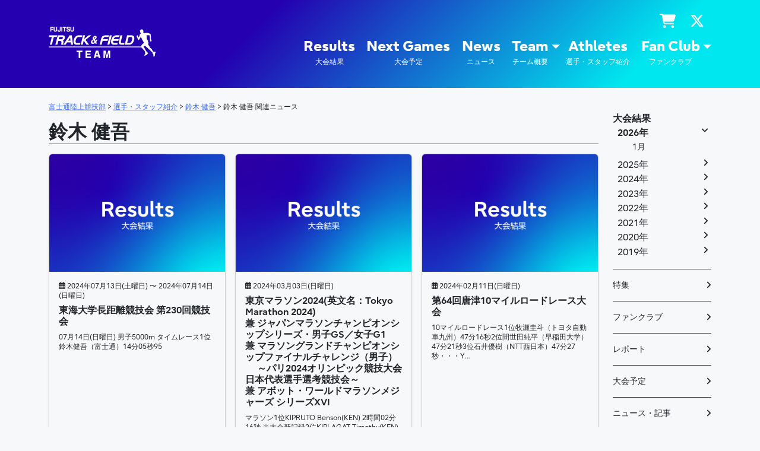

--- FILE ---
content_type: text/html; charset=UTF-8
request_url: https://sports.jp.fujitsu.com/trackfield/athletes/news/kengo-suzuki/page/2
body_size: 80545
content:
<!DOCTYPE html>
<html dir="ltr" lang="ja" prefix="og: https://ogp.me/ns#">
<head>
    <meta charset="UTF-8">
    <meta name="viewport" content="width=device-width, initial-scale=1, shrink-to-fit=no">
    <link rel="profile" href="http://gmpg.org/xfn/11">
    <title>鈴木 健吾 - 陸上競技部 - Fujitsu Sports : 富士通 - Page 2</title>

		<!-- All in One SEO 4.9.3 - aioseo.com -->
	<meta name="description" content="- Page 2" />
	<meta name="robots" content="noindex, nofollow, max-image-preview:large" />
	<link rel="canonical" href="https://sports.jp.fujitsu.com/trackfield/athletes/news/kengo-suzuki" />
	<link rel="prev" href="https://sports.jp.fujitsu.com/trackfield/athletes/news/kengo-suzuki" />
	<link rel="next" href="https://sports.jp.fujitsu.com/trackfield/athletes/news/kengo-suzuki/page/3" />
	<meta name="generator" content="All in One SEO (AIOSEO) 4.9.3" />
		<script type="application/ld+json" class="aioseo-schema">
			{"@context":"https:\/\/schema.org","@graph":[{"@type":"BreadcrumbList","@id":"https:\/\/sports.jp.fujitsu.com\/trackfield\/athletes\/news\/kengo-suzuki\/page\/2#breadcrumblist","itemListElement":[{"@type":"ListItem","@id":"https:\/\/sports.jp.fujitsu.com\/trackfield#listItem","position":1,"name":"Home","item":"https:\/\/sports.jp.fujitsu.com\/trackfield","nextItem":{"@type":"ListItem","@id":"https:\/\/sports.jp.fujitsu.com\/trackfield\/athletes\/news\/kengo-suzuki#listItem","name":"\u9234\u6728 \u5065\u543e"}},{"@type":"ListItem","@id":"https:\/\/sports.jp.fujitsu.com\/trackfield\/athletes\/news\/kengo-suzuki#listItem","position":2,"name":"\u9234\u6728 \u5065\u543e","item":"https:\/\/sports.jp.fujitsu.com\/trackfield\/athletes\/news\/kengo-suzuki","nextItem":{"@type":"ListItem","@id":"https:\/\/sports.jp.fujitsu.com\/trackfield\/athletes\/news\/kengo-suzuki\/page\/2#listItem","name":"\u30da\u30fc\u30b8 2"},"previousItem":{"@type":"ListItem","@id":"https:\/\/sports.jp.fujitsu.com\/trackfield#listItem","name":"Home"}},{"@type":"ListItem","@id":"https:\/\/sports.jp.fujitsu.com\/trackfield\/athletes\/news\/kengo-suzuki\/page\/2#listItem","position":3,"name":"\u30da\u30fc\u30b8 2","previousItem":{"@type":"ListItem","@id":"https:\/\/sports.jp.fujitsu.com\/trackfield\/athletes\/news\/kengo-suzuki#listItem","name":"\u9234\u6728 \u5065\u543e"}}]},{"@type":"CollectionPage","@id":"https:\/\/sports.jp.fujitsu.com\/trackfield\/athletes\/news\/kengo-suzuki\/page\/2#collectionpage","url":"https:\/\/sports.jp.fujitsu.com\/trackfield\/athletes\/news\/kengo-suzuki\/page\/2","name":"\u9234\u6728 \u5065\u543e - \u9678\u4e0a\u7af6\u6280\u90e8 - Fujitsu Sports : \u5bcc\u58eb\u901a - Page 2","description":"- Page 2","inLanguage":"ja","isPartOf":{"@id":"https:\/\/sports.jp.fujitsu.com\/trackfield\/#website"},"breadcrumb":{"@id":"https:\/\/sports.jp.fujitsu.com\/trackfield\/athletes\/news\/kengo-suzuki\/page\/2#breadcrumblist"}},{"@type":"Organization","@id":"https:\/\/sports.jp.fujitsu.com\/trackfield\/#organization","name":"\u9678\u4e0a\u7af6\u6280\u90e8 - Fujitsu Sports : \u5bcc\u58eb\u901a","url":"https:\/\/sports.jp.fujitsu.com\/trackfield\/","logo":{"@type":"ImageObject","url":"https:\/\/sports.jp.fujitsu.com\/trackfield\/wp-content\/uploads\/2022\/09\/ogp_track_and_field.jpg","@id":"https:\/\/sports.jp.fujitsu.com\/trackfield\/athletes\/news\/kengo-suzuki\/page\/2\/#organizationLogo","width":600,"height":600},"image":{"@id":"https:\/\/sports.jp.fujitsu.com\/trackfield\/athletes\/news\/kengo-suzuki\/page\/2\/#organizationLogo"},"sameAs":["https:\/\/twitter.com\/Fujitsu_TandF"]},{"@type":"WebSite","@id":"https:\/\/sports.jp.fujitsu.com\/trackfield\/#website","url":"https:\/\/sports.jp.fujitsu.com\/trackfield\/","name":"\u9678\u4e0a\u7af6\u6280\u90e8 - Fujitsu Sports : \u5bcc\u58eb\u901a","inLanguage":"ja","publisher":{"@id":"https:\/\/sports.jp.fujitsu.com\/trackfield\/#organization"}}]}
		</script>
		<!-- All in One SEO -->

<link rel="alternate" type="application/rss+xml" title="陸上競技部 - Fujitsu Sports : 富士通 &raquo; フィード" href="https://sports.jp.fujitsu.com/trackfield/feed" />
<link rel="alternate" type="application/rss+xml" title="陸上競技部 - Fujitsu Sports : 富士通 &raquo; コメントフィード" href="https://sports.jp.fujitsu.com/trackfield/comments/feed" />
<link rel="alternate" type="application/rss+xml" title="陸上競技部 - Fujitsu Sports : 富士通 &raquo; 鈴木 健吾 タグのフィード" href="https://sports.jp.fujitsu.com/trackfield/athletes/news/kengo-suzuki/feed" />
<style id='wp-img-auto-sizes-contain-inline-css'>
img:is([sizes=auto i],[sizes^="auto," i]){contain-intrinsic-size:3000px 1500px}
/*# sourceURL=wp-img-auto-sizes-contain-inline-css */
</style>
<style id='wp-emoji-styles-inline-css'>

	img.wp-smiley, img.emoji {
		display: inline !important;
		border: none !important;
		box-shadow: none !important;
		height: 1em !important;
		width: 1em !important;
		margin: 0 0.07em !important;
		vertical-align: -0.1em !important;
		background: none !important;
		padding: 0 !important;
	}
/*# sourceURL=wp-emoji-styles-inline-css */
</style>
<style id='wp-block-library-inline-css'>
:root{--wp-block-synced-color:#7a00df;--wp-block-synced-color--rgb:122,0,223;--wp-bound-block-color:var(--wp-block-synced-color);--wp-editor-canvas-background:#ddd;--wp-admin-theme-color:#007cba;--wp-admin-theme-color--rgb:0,124,186;--wp-admin-theme-color-darker-10:#006ba1;--wp-admin-theme-color-darker-10--rgb:0,107,160.5;--wp-admin-theme-color-darker-20:#005a87;--wp-admin-theme-color-darker-20--rgb:0,90,135;--wp-admin-border-width-focus:2px}@media (min-resolution:192dpi){:root{--wp-admin-border-width-focus:1.5px}}.wp-element-button{cursor:pointer}:root .has-very-light-gray-background-color{background-color:#eee}:root .has-very-dark-gray-background-color{background-color:#313131}:root .has-very-light-gray-color{color:#eee}:root .has-very-dark-gray-color{color:#313131}:root .has-vivid-green-cyan-to-vivid-cyan-blue-gradient-background{background:linear-gradient(135deg,#00d084,#0693e3)}:root .has-purple-crush-gradient-background{background:linear-gradient(135deg,#34e2e4,#4721fb 50%,#ab1dfe)}:root .has-hazy-dawn-gradient-background{background:linear-gradient(135deg,#faaca8,#dad0ec)}:root .has-subdued-olive-gradient-background{background:linear-gradient(135deg,#fafae1,#67a671)}:root .has-atomic-cream-gradient-background{background:linear-gradient(135deg,#fdd79a,#004a59)}:root .has-nightshade-gradient-background{background:linear-gradient(135deg,#330968,#31cdcf)}:root .has-midnight-gradient-background{background:linear-gradient(135deg,#020381,#2874fc)}:root{--wp--preset--font-size--normal:16px;--wp--preset--font-size--huge:42px}.has-regular-font-size{font-size:1em}.has-larger-font-size{font-size:2.625em}.has-normal-font-size{font-size:var(--wp--preset--font-size--normal)}.has-huge-font-size{font-size:var(--wp--preset--font-size--huge)}.has-text-align-center{text-align:center}.has-text-align-left{text-align:left}.has-text-align-right{text-align:right}.has-fit-text{white-space:nowrap!important}#end-resizable-editor-section{display:none}.aligncenter{clear:both}.items-justified-left{justify-content:flex-start}.items-justified-center{justify-content:center}.items-justified-right{justify-content:flex-end}.items-justified-space-between{justify-content:space-between}.screen-reader-text{border:0;clip-path:inset(50%);height:1px;margin:-1px;overflow:hidden;padding:0;position:absolute;width:1px;word-wrap:normal!important}.screen-reader-text:focus{background-color:#ddd;clip-path:none;color:#444;display:block;font-size:1em;height:auto;left:5px;line-height:normal;padding:15px 23px 14px;text-decoration:none;top:5px;width:auto;z-index:100000}html :where(.has-border-color){border-style:solid}html :where([style*=border-top-color]){border-top-style:solid}html :where([style*=border-right-color]){border-right-style:solid}html :where([style*=border-bottom-color]){border-bottom-style:solid}html :where([style*=border-left-color]){border-left-style:solid}html :where([style*=border-width]){border-style:solid}html :where([style*=border-top-width]){border-top-style:solid}html :where([style*=border-right-width]){border-right-style:solid}html :where([style*=border-bottom-width]){border-bottom-style:solid}html :where([style*=border-left-width]){border-left-style:solid}html :where(img[class*=wp-image-]){height:auto;max-width:100%}:where(figure){margin:0 0 1em}html :where(.is-position-sticky){--wp-admin--admin-bar--position-offset:var(--wp-admin--admin-bar--height,0px)}@media screen and (max-width:600px){html :where(.is-position-sticky){--wp-admin--admin-bar--position-offset:0px}}

/*# sourceURL=wp-block-library-inline-css */
</style><style id='global-styles-inline-css'>
:root{--wp--preset--aspect-ratio--square: 1;--wp--preset--aspect-ratio--4-3: 4/3;--wp--preset--aspect-ratio--3-4: 3/4;--wp--preset--aspect-ratio--3-2: 3/2;--wp--preset--aspect-ratio--2-3: 2/3;--wp--preset--aspect-ratio--16-9: 16/9;--wp--preset--aspect-ratio--9-16: 9/16;--wp--preset--color--black: #000000;--wp--preset--color--cyan-bluish-gray: #abb8c3;--wp--preset--color--white: #ffffff;--wp--preset--color--pale-pink: #f78da7;--wp--preset--color--vivid-red: #cf2e2e;--wp--preset--color--luminous-vivid-orange: #ff6900;--wp--preset--color--luminous-vivid-amber: #fcb900;--wp--preset--color--light-green-cyan: #7bdcb5;--wp--preset--color--vivid-green-cyan: #00d084;--wp--preset--color--pale-cyan-blue: #8ed1fc;--wp--preset--color--vivid-cyan-blue: #0693e3;--wp--preset--color--vivid-purple: #9b51e0;--wp--preset--color--blue: #2400b0;--wp--preset--color--pink: #d80084;--wp--preset--color--red: #ea0000;--wp--preset--color--orange: #ff8000;--wp--preset--color--yellow: #ffe700;--wp--preset--color--green: #008224;--wp--preset--color--teal: #61d600;--wp--preset--color--cyan: #00e7ef;--wp--preset--gradient--vivid-cyan-blue-to-vivid-purple: linear-gradient(135deg,rgb(6,147,227) 0%,rgb(155,81,224) 100%);--wp--preset--gradient--light-green-cyan-to-vivid-green-cyan: linear-gradient(135deg,rgb(122,220,180) 0%,rgb(0,208,130) 100%);--wp--preset--gradient--luminous-vivid-amber-to-luminous-vivid-orange: linear-gradient(135deg,rgb(252,185,0) 0%,rgb(255,105,0) 100%);--wp--preset--gradient--luminous-vivid-orange-to-vivid-red: linear-gradient(135deg,rgb(255,105,0) 0%,rgb(207,46,46) 100%);--wp--preset--gradient--very-light-gray-to-cyan-bluish-gray: linear-gradient(135deg,rgb(238,238,238) 0%,rgb(169,184,195) 100%);--wp--preset--gradient--cool-to-warm-spectrum: linear-gradient(135deg,rgb(74,234,220) 0%,rgb(151,120,209) 20%,rgb(207,42,186) 40%,rgb(238,44,130) 60%,rgb(251,105,98) 80%,rgb(254,248,76) 100%);--wp--preset--gradient--blush-light-purple: linear-gradient(135deg,rgb(255,206,236) 0%,rgb(152,150,240) 100%);--wp--preset--gradient--blush-bordeaux: linear-gradient(135deg,rgb(254,205,165) 0%,rgb(254,45,45) 50%,rgb(107,0,62) 100%);--wp--preset--gradient--luminous-dusk: linear-gradient(135deg,rgb(255,203,112) 0%,rgb(199,81,192) 50%,rgb(65,88,208) 100%);--wp--preset--gradient--pale-ocean: linear-gradient(135deg,rgb(255,245,203) 0%,rgb(182,227,212) 50%,rgb(51,167,181) 100%);--wp--preset--gradient--electric-grass: linear-gradient(135deg,rgb(202,248,128) 0%,rgb(113,206,126) 100%);--wp--preset--gradient--midnight: linear-gradient(135deg,rgb(2,3,129) 0%,rgb(40,116,252) 100%);--wp--preset--font-size--small: 13px;--wp--preset--font-size--medium: 20px;--wp--preset--font-size--large: 36px;--wp--preset--font-size--x-large: 42px;--wp--preset--spacing--20: 0.44rem;--wp--preset--spacing--30: 0.67rem;--wp--preset--spacing--40: 1rem;--wp--preset--spacing--50: 1.5rem;--wp--preset--spacing--60: 2.25rem;--wp--preset--spacing--70: 3.38rem;--wp--preset--spacing--80: 5.06rem;--wp--preset--shadow--natural: 6px 6px 9px rgba(0, 0, 0, 0.2);--wp--preset--shadow--deep: 12px 12px 50px rgba(0, 0, 0, 0.4);--wp--preset--shadow--sharp: 6px 6px 0px rgba(0, 0, 0, 0.2);--wp--preset--shadow--outlined: 6px 6px 0px -3px rgb(255, 255, 255), 6px 6px rgb(0, 0, 0);--wp--preset--shadow--crisp: 6px 6px 0px rgb(0, 0, 0);}:where(.is-layout-flex){gap: 0.5em;}:where(.is-layout-grid){gap: 0.5em;}body .is-layout-flex{display: flex;}.is-layout-flex{flex-wrap: wrap;align-items: center;}.is-layout-flex > :is(*, div){margin: 0;}body .is-layout-grid{display: grid;}.is-layout-grid > :is(*, div){margin: 0;}:where(.wp-block-columns.is-layout-flex){gap: 2em;}:where(.wp-block-columns.is-layout-grid){gap: 2em;}:where(.wp-block-post-template.is-layout-flex){gap: 1.25em;}:where(.wp-block-post-template.is-layout-grid){gap: 1.25em;}.has-black-color{color: var(--wp--preset--color--black) !important;}.has-cyan-bluish-gray-color{color: var(--wp--preset--color--cyan-bluish-gray) !important;}.has-white-color{color: var(--wp--preset--color--white) !important;}.has-pale-pink-color{color: var(--wp--preset--color--pale-pink) !important;}.has-vivid-red-color{color: var(--wp--preset--color--vivid-red) !important;}.has-luminous-vivid-orange-color{color: var(--wp--preset--color--luminous-vivid-orange) !important;}.has-luminous-vivid-amber-color{color: var(--wp--preset--color--luminous-vivid-amber) !important;}.has-light-green-cyan-color{color: var(--wp--preset--color--light-green-cyan) !important;}.has-vivid-green-cyan-color{color: var(--wp--preset--color--vivid-green-cyan) !important;}.has-pale-cyan-blue-color{color: var(--wp--preset--color--pale-cyan-blue) !important;}.has-vivid-cyan-blue-color{color: var(--wp--preset--color--vivid-cyan-blue) !important;}.has-vivid-purple-color{color: var(--wp--preset--color--vivid-purple) !important;}.has-black-background-color{background-color: var(--wp--preset--color--black) !important;}.has-cyan-bluish-gray-background-color{background-color: var(--wp--preset--color--cyan-bluish-gray) !important;}.has-white-background-color{background-color: var(--wp--preset--color--white) !important;}.has-pale-pink-background-color{background-color: var(--wp--preset--color--pale-pink) !important;}.has-vivid-red-background-color{background-color: var(--wp--preset--color--vivid-red) !important;}.has-luminous-vivid-orange-background-color{background-color: var(--wp--preset--color--luminous-vivid-orange) !important;}.has-luminous-vivid-amber-background-color{background-color: var(--wp--preset--color--luminous-vivid-amber) !important;}.has-light-green-cyan-background-color{background-color: var(--wp--preset--color--light-green-cyan) !important;}.has-vivid-green-cyan-background-color{background-color: var(--wp--preset--color--vivid-green-cyan) !important;}.has-pale-cyan-blue-background-color{background-color: var(--wp--preset--color--pale-cyan-blue) !important;}.has-vivid-cyan-blue-background-color{background-color: var(--wp--preset--color--vivid-cyan-blue) !important;}.has-vivid-purple-background-color{background-color: var(--wp--preset--color--vivid-purple) !important;}.has-black-border-color{border-color: var(--wp--preset--color--black) !important;}.has-cyan-bluish-gray-border-color{border-color: var(--wp--preset--color--cyan-bluish-gray) !important;}.has-white-border-color{border-color: var(--wp--preset--color--white) !important;}.has-pale-pink-border-color{border-color: var(--wp--preset--color--pale-pink) !important;}.has-vivid-red-border-color{border-color: var(--wp--preset--color--vivid-red) !important;}.has-luminous-vivid-orange-border-color{border-color: var(--wp--preset--color--luminous-vivid-orange) !important;}.has-luminous-vivid-amber-border-color{border-color: var(--wp--preset--color--luminous-vivid-amber) !important;}.has-light-green-cyan-border-color{border-color: var(--wp--preset--color--light-green-cyan) !important;}.has-vivid-green-cyan-border-color{border-color: var(--wp--preset--color--vivid-green-cyan) !important;}.has-pale-cyan-blue-border-color{border-color: var(--wp--preset--color--pale-cyan-blue) !important;}.has-vivid-cyan-blue-border-color{border-color: var(--wp--preset--color--vivid-cyan-blue) !important;}.has-vivid-purple-border-color{border-color: var(--wp--preset--color--vivid-purple) !important;}.has-vivid-cyan-blue-to-vivid-purple-gradient-background{background: var(--wp--preset--gradient--vivid-cyan-blue-to-vivid-purple) !important;}.has-light-green-cyan-to-vivid-green-cyan-gradient-background{background: var(--wp--preset--gradient--light-green-cyan-to-vivid-green-cyan) !important;}.has-luminous-vivid-amber-to-luminous-vivid-orange-gradient-background{background: var(--wp--preset--gradient--luminous-vivid-amber-to-luminous-vivid-orange) !important;}.has-luminous-vivid-orange-to-vivid-red-gradient-background{background: var(--wp--preset--gradient--luminous-vivid-orange-to-vivid-red) !important;}.has-very-light-gray-to-cyan-bluish-gray-gradient-background{background: var(--wp--preset--gradient--very-light-gray-to-cyan-bluish-gray) !important;}.has-cool-to-warm-spectrum-gradient-background{background: var(--wp--preset--gradient--cool-to-warm-spectrum) !important;}.has-blush-light-purple-gradient-background{background: var(--wp--preset--gradient--blush-light-purple) !important;}.has-blush-bordeaux-gradient-background{background: var(--wp--preset--gradient--blush-bordeaux) !important;}.has-luminous-dusk-gradient-background{background: var(--wp--preset--gradient--luminous-dusk) !important;}.has-pale-ocean-gradient-background{background: var(--wp--preset--gradient--pale-ocean) !important;}.has-electric-grass-gradient-background{background: var(--wp--preset--gradient--electric-grass) !important;}.has-midnight-gradient-background{background: var(--wp--preset--gradient--midnight) !important;}.has-small-font-size{font-size: var(--wp--preset--font-size--small) !important;}.has-medium-font-size{font-size: var(--wp--preset--font-size--medium) !important;}.has-large-font-size{font-size: var(--wp--preset--font-size--large) !important;}.has-x-large-font-size{font-size: var(--wp--preset--font-size--x-large) !important;}
/*# sourceURL=global-styles-inline-css */
</style>

<style id='classic-theme-styles-inline-css'>
/*! This file is auto-generated */
.wp-block-button__link{color:#fff;background-color:#32373c;border-radius:9999px;box-shadow:none;text-decoration:none;padding:calc(.667em + 2px) calc(1.333em + 2px);font-size:1.125em}.wp-block-file__button{background:#32373c;color:#fff;text-decoration:none}
/*# sourceURL=/wp-includes/css/classic-themes.min.css */
</style>
<link rel='stylesheet' id='child-understrap-styles-css' href='https://sports.jp.fujitsu.com/trackfield/wp-content/themes/understrap-child/css/child-theme.min.css?ver=1.1.0.20250616' media='all' />
<link rel='stylesheet' id='custom_editor_style-css' href='https://sports.jp.fujitsu.com/trackfield/wp-content/themes/understrap-child/css/custom-editor-style.min.css?ver=1.1.0.20250616' media='all' />
<script id="image-watermark-no-right-click-js-before">
var iwArgsNoRightClick = {"rightclick":"N","draganddrop":"N","devtools":"Y","enableToast":"Y","toastMessage":"This content is protected"};

//# sourceURL=image-watermark-no-right-click-js-before
</script>
<script src="https://sports.jp.fujitsu.com/trackfield/wp-content/plugins/image-watermark/js/no-right-click.js?ver=2.0.3" id="image-watermark-no-right-click-js"></script>
<script src="https://sports.jp.fujitsu.com/trackfield/wp-includes/js/jquery/jquery.min.js?ver=3.7.1" id="jquery-core-js"></script>
<script src="https://sports.jp.fujitsu.com/trackfield/wp-includes/js/jquery/jquery-migrate.min.js?ver=3.4.1" id="jquery-migrate-js"></script>
<link rel="https://api.w.org/" href="https://sports.jp.fujitsu.com/trackfield/wp-json/" /><link rel="alternate" title="JSON" type="application/json" href="https://sports.jp.fujitsu.com/trackfield/wp-json/wp/v2/tags/59" /><link rel="EditURI" type="application/rsd+xml" title="RSD" href="https://sports.jp.fujitsu.com/trackfield/xmlrpc.php?rsd" />
<meta name="generator" content="WordPress 6.9" />
<meta name="mobile-web-app-capable" content="yes">
<meta name="apple-mobile-web-app-capable" content="yes">
<meta name="apple-mobile-web-app-title" content="陸上競技部 - Fujitsu Sports : 富士通 - ">
	<!-- Google Tag Manager -->
    <script>(function(w,d,s,l,i){w[l]=w[l]||[];w[l].push({'gtm.start':
    new Date().getTime(),event:'gtm.js'});var f=d.getElementsByTagName(s)[0],
    j=d.createElement(s),dl=l!='dataLayer'?'&l='+l:'';j.async=true;j.src=
    'https://www.googletagmanager.com/gtm.js?id='+i+dl;f.parentNode.insertBefore(j,f);
    })(window,document,'script','dataLayer','GTM-MML4VXJ');</script>
    <!-- End Google Tag Manager -->
    <!-- Google tag (gtag.js) --> <script async src="https://www.googletagmanager.com/gtag/js?id=G-NE707GR2CQ"></script> <script>   window.dataLayer = window.dataLayer || [];   function gtag(){dataLayer.push(arguments);}   gtag('js', new Date());   gtag('config', 'G-NE707GR2CQ'); </script>
</head>

<body class="archive paged tag tag-kengo-suzuki tag-59 wp-embed-responsive paged-2 tag-paged-2 wp-theme-understrap wp-child-theme-understrap-child group-blog hfeed understrap-has-sidebar" itemscope itemtype="http://schema.org/WebSite">
<!-- Google Tag Manager (noscript) -->
<noscript><iframe src="https://www.googletagmanager.com/ns.html?id=GTM-MML4VXJ" height="0" width="0" style="display:none;visibility:hidden"></iframe></noscript>
<!-- End Google Tag Manager (noscript) -->
<div class="site fj-tf" id="page">

    <!-- ******************* The Navbar Area ******************* -->
    <header id="wrapper-navbar">

        <a class="skip-link sr-only sr-only-focusable" href="#content">コンテンツへスキップ</a>

        
<nav id="main-nav" class="navbar navbar-expand-md navbar-dark fj-tf__header" aria-labelledby="main-nav-label">

	<h2 id="main-nav-label" class="screen-reader-text">
		メインナビゲーション	</h2>


	<div class="container">

		<!-- Your site title as branding in the menu -->
		
			
				<a class="navbar-brand d-block" rel="home" href="https://sports.jp.fujitsu.com/trackfield/" itemprop="url">陸上競技部 &#8211; Fujitsu Sports : 富士通</a>

			
				<!-- end custom logo -->

		<button class="navbar-toggler" type="button" data-bs-toggle="offcanvas" data-bs-target="#navbarNavOffcanvas" aria-controls="navbarNavOffcanvas" aria-expanded="false" aria-label="ナビゲーション切り替え">
			<span class="navbar-toggler-icon"></span>
		</button>

		<div class="offcanvas offcanvas-end d-block d-md-flex" tabindex="-1" id="navbarNavOffcanvas">

			<div class="offcanvas-header justify-content-end">
				<button type="button" class="btn-close btn-close-white text-reset" data-bs-dismiss="offcanvas" aria-label="Close"></button>
			</div><!-- .offcancas-header -->

			<div class="offcanvas-body"><ul id="menu-header_sns" class="navbar-nav justify-content-end flex-grow-1 flex-row"><li id="nav-menu-item-13697" class="main-menu-item  menu-item-even menu-item-depth-0 menu-item menu-item-type-custom menu-item-object-custom"><a title="ショップ" alt="ショップ" target="_blank" href="http://studio21.shop8.makeshop.jp/shopbrand/ct139/" class="nav-link menu-link main-menu-link"><i class="fas fa-shopping-cart"></i></a></li>
<li id="nav-menu-item-10196" class="main-menu-item  menu-item-even menu-item-depth-0 menu-item menu-item-type-custom menu-item-object-custom"><a title="X" alt="X" target="_blank" href="https://twitter.com/Fujitsu_TandF" class="nav-link menu-link main-menu-link"><i class="fa-brands fa-x-twitter"></i></a></li>
</ul></div>
			<!-- The WordPress Menu goes here -->
			<div class="offcanvas-body"><ul id="menu-header_main" class="navbar-nav justify-content-end flex-grow-1 flex-md-row"><li itemscope="itemscope" itemtype="https://www.schema.org/SiteNavigationElement" id="menu-item-11088" class="menu-item menu-item-type-taxonomy menu-item-object-category menu-item-11088 nav-item"><a title="大会結果" href="https://sports.jp.fujitsu.com/trackfield/pages/results" class="nav-link text-md-center lh-1 d-flex flex-md-column align-items-end align-items-md-center ex-strong">Results<div class="ex-small fw-normal"">大会結果</div></a></li>
<li itemscope="itemscope" itemtype="https://www.schema.org/SiteNavigationElement" id="menu-item-11087" class="menu-item menu-item-type-taxonomy menu-item-object-category menu-item-11087 nav-item"><a title="大会予定" href="https://sports.jp.fujitsu.com/trackfield/pages/nextgames" class="nav-link text-md-center lh-1 d-flex flex-md-column align-items-end align-items-md-center ex-strong">Next Games<div class="ex-small fw-normal"">大会予定</div></a></li>
<li itemscope="itemscope" itemtype="https://www.schema.org/SiteNavigationElement" id="menu-item-9730" class="menu-item menu-item-type-taxonomy menu-item-object-category menu-item-9730 nav-item"><a title="ニュース" href="https://sports.jp.fujitsu.com/trackfield/pages/news" class="nav-link text-md-center lh-1 d-flex flex-md-column align-items-end align-items-md-center ex-strong">News<div class="ex-small fw-normal"">ニュース</div></a></li>
<li itemscope="itemscope" itemtype="https://www.schema.org/SiteNavigationElement" id="menu-item-12189" class="menu-item menu-item-type-post_type menu-item-object-page menu-item-has-children dropdown menu-item-12189 nav-item"><a title="チーム概要" href="https://sports.jp.fujitsu.com/trackfield/team" aria-haspopup="true" class="dropdown-toggle nav-link text-md-center lh-1 d-flex flex-md-column align-items-end align-items-md-center ex-strong" id="menu-item-dropdown-12189">Team<div class="ex-small fw-normal"">チーム概要</div></a>
<ul class="dropdown-menu" aria-labelledby="menu-item-dropdown-12189" >
	<li itemscope="itemscope" itemtype="https://www.schema.org/SiteNavigationElement" id="menu-item-12190" class="menu-item menu-item-type-post_type menu-item-object-page menu-item-12190 nav-item"><a title="富士通陸上競技部について" href="https://sports.jp.fujitsu.com/trackfield/team" class="dropdown-item">富士通陸上競技部について</a></li>
	<li itemscope="itemscope" itemtype="https://www.schema.org/SiteNavigationElement" id="menu-item-12202" class="menu-item menu-item-type-post_type menu-item-object-page menu-item-12202 nav-item"><a title="チームの歴史" href="https://sports.jp.fujitsu.com/trackfield/team/history" class="dropdown-item">チームの歴史</a></li>
	<li itemscope="itemscope" itemtype="https://www.schema.org/SiteNavigationElement" id="menu-item-12195" class="menu-item menu-item-type-post_type menu-item-object-page menu-item-12195 nav-item"><a title="日本記録保持者" href="https://sports.jp.fujitsu.com/trackfield/team/record_holders" class="dropdown-item">日本記録保持者</a></li>
	<li itemscope="itemscope" itemtype="https://www.schema.org/SiteNavigationElement" id="menu-item-12477" class="menu-item menu-item-type-taxonomy menu-item-object-category menu-item-12477 nav-item"><a title="メディア情報" href="https://sports.jp.fujitsu.com/trackfield/pages/media" class="dropdown-item">メディア情報</a></li>
	<li itemscope="itemscope" itemtype="https://www.schema.org/SiteNavigationElement" id="menu-item-12360" class="menu-item menu-item-type-post_type menu-item-object-page menu-item-12360 nav-item"><a title="関連リンク" href="https://sports.jp.fujitsu.com/trackfield/team/link" class="dropdown-item">関連リンク</a></li>
</ul>
</li>
<li itemscope="itemscope" itemtype="https://www.schema.org/SiteNavigationElement" id="menu-item-11426" class="menu-item menu-item-type-post_type menu-item-object-page menu-item-11426 nav-item"><a title="選手・スタッフ紹介" href="https://sports.jp.fujitsu.com/trackfield/athletes" class="nav-link text-md-center lh-1 d-flex flex-md-column align-items-end align-items-md-center ex-strong">Athletes<div class="ex-small fw-normal"">選手・スタッフ紹介</div></a></li>
<li itemscope="itemscope" itemtype="https://www.schema.org/SiteNavigationElement" id="menu-item-10205" class="menu-item menu-item-type-custom menu-item-object-custom menu-item-has-children dropdown menu-item-10205 nav-item"><a title="ファンクラブ" target="_blank" rel="noopener noreferrer" href="/fanclub" aria-haspopup="true" class="dropdown-toggle nav-link text-md-center lh-1 d-flex flex-md-column align-items-end align-items-md-center ex-strong" id="menu-item-dropdown-10205">Fan Club<div class="ex-small fw-normal"">ファンクラブ</div></a>
<ul class="dropdown-menu" aria-labelledby="menu-item-dropdown-10205" >
	<li itemscope="itemscope" itemtype="https://www.schema.org/SiteNavigationElement" id="menu-item-13719" class="menu-item menu-item-type-custom menu-item-object-custom menu-item-13719 nav-item"><a title="後援会・ファンクラブについて" target="_blank" rel="noopener noreferrer" href="/fanclub" class="dropdown-item">後援会・ファンクラブについて</a></li>
</ul>
</li>
</ul></div>		</div><!-- .offcanvas -->

	</div><!-- .container(-fluid) -->

</nav><!-- .site-navigation -->
    </header><!-- #wrapper-navbar end -->

<div class="wrapper" id="archive-wrapper">

    <div class="container" id="content" tabindex="-1">

        <div class="row">

            <!-- 左側のサイドバーのチェック -->
            
<div class="col-md content-area" id="primary">

            <main class="site-main" id="main">

                <div class="breadcrumbs mb-3 ex-small" typeof="BreadcrumbList" vocab="https://schema.org/"><span property="itemListElement" typeof="ListItem"><a property="item" typeof="WebPage" title="Go to 陸上競技部 - Fujitsu Sports : 富士通." href="https://sports.jp.fujitsu.com/trackfield" class="home" ><span property="name">富士通陸上競技部</span></a><meta property="position" content="1"></span> &gt; <span property="itemListElement" typeof="ListItem"><a property="item" typeof="WebPage" title="選手・スタッフ紹介へ移動する" href="https://sports.jp.fujitsu.com/trackfield/athletes" class="post page" ><span property="name">選手・スタッフ紹介</span></a><meta property="position" content="2"></span> &gt; <span property="itemListElement" typeof="ListItem"><a property="item" typeof="WebPage" title="鈴木 健吾へ移動する" href="https://sports.jp.fujitsu.com/trackfield/?page_id=760" class="post page" ><span property="name">鈴木 健吾</span></a><meta property="position" content="3"></span> &gt; <span property="itemListElement" typeof="ListItem"><span property="name" class="archive taxonomy post_tag current-item">鈴木 健吾 関連ニュース</span><meta property="url" content="https://sports.jp.fujitsu.com/trackfield/athletes/news/kengo-suzuki"><meta property="position" content="4"></span></div>
                                    <header class="page-header">
                        <h1 class="entry-title border-bottom border-dark mb-3"><span class="strong">鈴木 健吾</span></h1>                    </header><!-- .page-header -->
                    <div class="row g-3 mb-5">
                        
<article class="col-6 col-md-4 mb-3 post-20585 post type-post status-publish format-standard hentry category-results category-games tag-kengo-suzuki" id="post-20585">
    <a href="https://sports.jp.fujitsu.com/trackfield/games/20585" class="card shadow-sm h-100 card-post hover">
        <!-- アイキャッチ画像 -->
                                    <img src="https://sports.jp.fujitsu.com/trackfield/wp-content/themes/understrap-child/images/no_images/no_img_result.jpg" class="card-img-top aspect-ratio-16-9" alt="東海大学長距離競技会 第230回競技会">
                            <div class="card-body">
            <div class="ex-small mb-2">
                <i class="far fa-calendar-alt"></i> 2024年07月13日(土曜日) 〜 2024年07月14日(日曜日)            </div>
                        <!-- タイトル -->
                        <h5 class="card-title strong">東海大学長距離競技会 第230回競技会</h5>
            <!-- 本文 -->
            <p class="entry-content card-text ex-small">07月14日(日曜日) 男子5000m タイムレース1位鈴木健吾（富士通）14分05秒95</p>
        </div>
    </a>
</article><!-- #post-## -->
<article class="col-6 col-md-4 mb-3 post-18610 post type-post status-publish format-standard hentry category-results category-games tag-benard-kimeli tag-kengo-suzuki tag-yuhei-urano" id="post-18610">
    <a href="https://sports.jp.fujitsu.com/trackfield/games/18610" class="card shadow-sm h-100 card-post hover">
        <!-- アイキャッチ画像 -->
                                    <img src="https://sports.jp.fujitsu.com/trackfield/wp-content/themes/understrap-child/images/no_images/no_img_result.jpg" class="card-img-top aspect-ratio-16-9" alt="東京マラソン2024(英文名：Tokyo Marathon 2024)  兼 ジャパンマラソンチャンピオンシップシリーズ・男子GS／女子G1  兼 マラソングランドチャンピオンシップファイナルチャレンジ（男子）  　 ～パリ2024オリンピック競技大会 日本代表選手選考競技会～  兼 アボット・ワールドマラソンメジャーズ シリーズXVI">
                            <div class="card-body">
            <div class="ex-small mb-2">
                <i class="far fa-calendar-alt"></i> 2024年03月03日(日曜日)            </div>
                        <!-- タイトル -->
                        <h5 class="card-title strong">東京マラソン2024(英文名：Tokyo Marathon 2024)<br>兼 ジャパンマラソンチャンピオンシップシリーズ・男子GS／女子G1<br>兼 マラソングランドチャンピオンシップファイナルチャレンジ（男子）<br>　 ～パリ2024オリンピック競技大会 日本代表選手選考競技会～<br>兼 アボット・ワールドマラソンメジャーズ シリーズXVI</h5>
            <!-- 本文 -->
            <p class="entry-content card-text ex-small">マラソン1位KIPRUTO Benson(KEN) 2時間02分16秒 ※大会新記録2位KIPLAGAT Timothy(KEN) 2時間02分55秒3位NGE&hellip;</p>
        </div>
    </a>
</article><!-- #post-## -->
<article class="col-6 col-md-4 mb-3 post-18520 post type-post status-publish format-standard hentry category-results category-games tag-kengo-suzuki tag-shogo-nakamura" id="post-18520">
    <a href="https://sports.jp.fujitsu.com/trackfield/games/18520" class="card shadow-sm h-100 card-post hover">
        <!-- アイキャッチ画像 -->
                                    <img src="https://sports.jp.fujitsu.com/trackfield/wp-content/themes/understrap-child/images/no_images/no_img_result.jpg" class="card-img-top aspect-ratio-16-9" alt="第64回唐津10マイルロードレース大会">
                            <div class="card-body">
            <div class="ex-small mb-2">
                <i class="far fa-calendar-alt"></i> 2024年02月11日(日曜日)            </div>
                        <!-- タイトル -->
                        <h5 class="card-title strong">第64回唐津10マイルロードレース大会</h5>
            <!-- 本文 -->
            <p class="entry-content card-text ex-small">10マイルロードレース1位牧瀬圭斗（トヨタ自動車九州）47分16秒2位間世田純平（早稲田大学）47分21秒3位石井優樹（NTT西日本）47分27秒・・・&#89&hellip;</p>
        </div>
    </a>
</article><!-- #post-## -->
<article class="col-6 col-md-4 mb-3 post-17540 post type-post status-publish format-standard hentry category-results category-games tag-kengo-suzuki tag-yuhei-urano tag-takayuki-iida" id="post-17540">
    <a href="https://sports.jp.fujitsu.com/trackfield/games/17540" class="card shadow-sm h-100 card-post hover">
        <!-- アイキャッチ画像 -->
                                    <img src="https://sports.jp.fujitsu.com/trackfield/wp-content/themes/understrap-child/images/no_images/no_img_result.jpg" class="card-img-top aspect-ratio-16-9" alt="マラソングランドチャンピオンシップ（MGC）  　兼 パリ2024オリンピック競技大会 日本代表選手選考競技会  　兼 第107回日本陸上競技選手権大会・マラソン">
                            <div class="card-body">
            <div class="ex-small mb-2">
                <i class="far fa-calendar-alt"></i> 2023年10月15日(日曜日)            </div>
                        <!-- タイトル -->
                        <h5 class="card-title strong">マラソングランドチャンピオンシップ（MGC）<br>　兼 パリ2024オリンピック競技大会 日本代表選手選考競技会<br>　兼 第107回日本陸上競技選手権大会・マラソン</h5>
            <!-- 本文 -->
            <p class="entry-content card-text ex-small">1位小山直城（Honda）2時間08分57秒2位赤﨑暁（九電工）2時間09分06秒3位大迫傑（Nike）2時間09分11秒…&#8942;10位浦野雄平（富士通&hellip;</p>
        </div>
    </a>
</article><!-- #post-## -->
<article class="col-6 col-md-4 mb-3 post-16331 post type-post status-publish format-standard has-post-thumbnail hentry category-results category-games tag-kengo-suzuki" id="post-16331">
    <a href="https://sports.jp.fujitsu.com/trackfield/games/16331" class="card shadow-sm h-100 card-post hover">
        <!-- アイキャッチ画像 -->
                    <img src="https://sports.jp.fujitsu.com/trackfield/wp-content/uploads/2023/06/健吾選手函館（クレジット共同）TR20230625087651-600x430.jpg" class="card-img-top aspect-ratio-16-9 wp-post-image img-fluid " alt="2023函館マラソン" decoding="async" fetchpriority="high" srcset="https://sports.jp.fujitsu.com/trackfield/wp-content/uploads/2023/06/健吾選手函館（クレジット共同）TR20230625087651-600x430.jpg 600w, https://sports.jp.fujitsu.com/trackfield/wp-content/uploads/2023/06/健吾選手函館（クレジット共同）TR20230625087651-1280x916.jpg 1280w, https://sports.jp.fujitsu.com/trackfield/wp-content/uploads/2023/06/健吾選手函館（クレジット共同）TR20230625087651-768x550.jpg 768w, https://sports.jp.fujitsu.com/trackfield/wp-content/uploads/2023/06/健吾選手函館（クレジット共同）TR20230625087651-1536x1100.jpg 1536w, https://sports.jp.fujitsu.com/trackfield/wp-content/uploads/2023/06/健吾選手函館（クレジット共同）TR20230625087651.jpg 1887w" sizes="(max-width: 600px) 100vw, 600px" />                <div class="card-body">
            <div class="ex-small mb-2">
                <i class="far fa-calendar-alt"></i> 2023年06月25日(日曜日)            </div>
                        <!-- タイトル -->
                        <h5 class="card-title strong">2023函館マラソン</h5>
            <!-- 本文 -->
            <p class="entry-content card-text ex-small">ハーフマラソン1位定方駿（マツダ）1時間01分37秒2位エバンス キプケメイ（JFEスチール）1時間01分39秒3位田中秀幸（トヨタ自動車）1時間01分40秒…&hellip;</p>
        </div>
    </a>
</article><!-- #post-## -->
<article class="col-6 col-md-4 mb-3 post-15690 post type-post status-publish format-standard hentry category-news tag-kengo-suzuki" id="post-15690">
    <a href="https://sports.jp.fujitsu.com/trackfield/news/15690" class="card shadow-sm h-100 card-post hover">
        <!-- アイキャッチ画像 -->
                                    <img src="https://sports.jp.fujitsu.com/trackfield/wp-content/themes/understrap-child/images/no_images/no_img_news.jpg" class="card-img-top aspect-ratio-16-9" alt="鈴木健吾選手　東京マラソン2023欠場について">
                            <div class="card-body">
            <div class="ex-small mb-2">
                <i class="far fa-clock"></i> 2023年02月17日(金曜日)            </div>
                        <!-- タイトル -->
                        <h5 class="card-title strong">鈴木健吾選手　東京マラソン2023欠場について</h5>
            <!-- 本文 -->
            <p class="entry-content card-text ex-small">３月５日の東京マラソン2023への出場を予定していた鈴木健吾選手ですが、故障のため出場を見合わせることといたしました。 マラソンに向けて順調に練習に取り組み、特&hellip;</p>
        </div>
    </a>
</article><!-- #post-## -->
<article class="col-6 col-md-4 mb-3 post-15539 post type-post status-publish format-standard hentry category-results category-games tag-kengo-suzuki tag-shogo-nakamura tag-fuma-nakamura" id="post-15539">
    <a href="https://sports.jp.fujitsu.com/trackfield/games/15539" class="card shadow-sm h-100 card-post hover">
        <!-- アイキャッチ画像 -->
                                    <img src="https://sports.jp.fujitsu.com/trackfield/wp-content/themes/understrap-child/images/no_images/no_img_result.jpg" class="card-img-top aspect-ratio-16-9" alt="東京マラソン2023(英文名：Tokyo Marathon 2023)  　兼 ジャパンマラソンチャンピオンシップシリーズ   　兼 ブダペスト2023世界陸上競技選手権大会日本代表選手選考競技会   　兼 杭州2022アジア競技大会 日本代表選手選考競技会   　兼 マラソングランドチャンピオンシップチャレンジ   　兼 アボット・ワールドマラソンメジャーズ シリーズXV">
                            <div class="card-body">
            <div class="ex-small mb-2">
                <i class="far fa-calendar-alt"></i> 2023年03月05日(日曜日)            </div>
                        <!-- タイトル -->
                        <h5 class="card-title strong">東京マラソン2023(英文名：Tokyo Marathon 2023)<br>　兼 ジャパンマラソンチャンピオンシップシリーズ<br> 　兼 ブダペスト2023世界陸上競技選手権大会日本代表選手選考競技会<br> 　兼 杭州2022アジア競技大会 日本代表選手選考競技会<br> 　兼 マラソングランドチャンピオンシップチャレンジ<br> 　兼 アボット・ワールドマラソンメジャーズ シリーズXV</h5>
            <!-- 本文 -->
            <p class="entry-content card-text ex-small">男子マラソン1位 GELMISA Deso(エチオピア）2時間05分22秒2位 ESA Mohamed(エチオピア)2時間05分22秒3位 GETACHEW K&hellip;</p>
        </div>
    </a>
</article><!-- #post-## -->
<article class="col-6 col-md-4 mb-3 post-11299 post type-post status-publish format-standard hentry category-results category-games tag-eiki-takahashi tag-walsh-julian-jrummi tag-takayuki-kishimoto tag-shuhei-ishikawa tag-kengo-suzuki tag-yuki-hashioka tag-daisuke-matsunaga" id="post-11299">
    <a href="https://sports.jp.fujitsu.com/trackfield/games/11299" class="card shadow-sm h-100 card-post hover">
        <!-- アイキャッチ画像 -->
                                    <img src="https://sports.jp.fujitsu.com/trackfield/wp-content/themes/understrap-child/images/no_images/no_img_result.jpg" class="card-img-top aspect-ratio-16-9" alt="第18回世界陸上競技選手権大会（World Athletics Championships Oregon22）">
                            <div class="card-body">
            <div class="ex-small mb-2">
                <i class="far fa-calendar-alt"></i> 2022年07月15日(金曜日) 〜 2022年07月24日(日曜日)            </div>
                        <!-- タイトル -->
                        <h5 class="card-title strong">第18回世界陸上競技選手権大会（World Athletics Championships Oregon22）</h5>
            <!-- 本文 -->
            <p class="entry-content card-text ex-small">7月15日(金) 女子20km競歩1位Kimberly GARCÍA LEÓN (PER) 1時間26分58秒2位Katarzyna ZDZIEBŁO (POL&hellip;</p>
        </div>
    </a>
</article><!-- #post-## -->
<article class="col-6 col-md-4 mb-3 post-12824 post type-post status-publish format-standard hentry category-news tag-walsh-julian-jrummi tag-takayuki-kishimoto tag-shuhei-ishikawa tag-kengo-suzuki tag-yuki-hashioka tag-daisuke-matsunaga tag-kumiko-okada tag-eiki-takahashi" id="post-12824">
    <a href="https://sports.jp.fujitsu.com/trackfield/news/12824" class="card shadow-sm h-100 card-post hover">
        <!-- アイキャッチ画像 -->
                                    <img src="https://sports.jp.fujitsu.com/trackfield/wp-content/themes/understrap-child/images/no_images/no_img_news.jpg" class="card-img-top aspect-ratio-16-9" alt="第18回世界陸上競技選手権大会の日本代表選手に8名が選出">
                            <div class="card-body">
            <div class="ex-small mb-2">
                <i class="far fa-clock"></i> 2022年07月08日(金曜日)            </div>
                        <!-- タイトル -->
                        <h5 class="card-title strong">第18回世界陸上競技選手権大会の日本代表選手に8名が選出</h5>
            <!-- 本文 -->
            <p class="entry-content card-text ex-small">2022年7月15日（金）から7月24日（日）にアメリカ・オレゴン州ユージーンで開催される「第18回世界陸上競技選手権大会（World Athletics Ch&hellip;</p>
        </div>
    </a>
</article><!-- #post-## -->
<article class="col-6 col-md-4 mb-3 post-9139 post type-post status-publish format-standard hentry category-results category-games tag-kengo-suzuki" id="post-9139">
    <a href="https://sports.jp.fujitsu.com/trackfield/games/9139" class="card shadow-sm h-100 card-post hover">
        <!-- アイキャッチ画像 -->
                                    <img src="https://sports.jp.fujitsu.com/trackfield/wp-content/themes/understrap-child/images/no_images/no_img_result.jpg" class="card-img-top aspect-ratio-16-9" alt="ジャパンマラソンチャンピオンシップシリーズⅠ">
                            <div class="card-body">
            <div class="ex-small mb-2">
                <i class="far fa-calendar-alt"></i> 2022年03月29日(火曜日)            </div>
                        <!-- タイトル -->
                        <h5 class="card-title strong">ジャパンマラソンチャンピオンシップシリーズⅠ</h5>
            <!-- 本文 -->
            <p class="entry-content card-text ex-small">1位鈴木健吾（富士通）総合ポイント 2778 ※第105回日本選手権者、世界陸上競技選手権大会日本代表2位 細谷恭平（黒崎播磨）総合ポイント 26463位大塚祥&hellip;</p>
        </div>
    </a>
</article><!-- #post-## -->
<article class="col-6 col-md-4 mb-3 post-232 post type-post status-publish format-standard hentry category-results category-games tag-kengo-suzuki" id="post-232">
    <a href="https://sports.jp.fujitsu.com/trackfield/games/232" class="card shadow-sm h-100 card-post hover">
        <!-- アイキャッチ画像 -->
                                    <img src="https://sports.jp.fujitsu.com/trackfield/wp-content/themes/understrap-child/images/no_images/no_img_result.jpg" class="card-img-top aspect-ratio-16-9" alt="東京マラソン2021">
                            <div class="card-body">
            <div class="ex-small mb-2">
                <i class="far fa-calendar-alt"></i> 2022年03月06日(日曜日)            </div>
                        <!-- タイトル -->
                        <h5 class="card-title strong">東京マラソン2021</h5>
            <!-- 本文 -->
            <p class="entry-content card-text ex-small">1位エリウド キプチョゲ（ケニア）2時間02分40秒 大会新記録2位アモス キプルト（ケニア） 2時間3分13秒 大会新記録3位タミラト トラ（エチオピア）2時&hellip;</p>
        </div>
    </a>
</article><!-- #post-## -->
<article class="col-6 col-md-4 mb-3 post-9114 post type-post status-publish format-standard hentry category-results category-games tag-hironori-tsuetaki tag-kazuya-shiojiri tag-hiroki-matsueda tag-yuhei-urano tag-shogo-nakamura tag-kengo-suzuki" id="post-9114">
    <a href="https://sports.jp.fujitsu.com/trackfield/games/9114" class="card shadow-sm h-100 card-post hover">
        <!-- アイキャッチ画像 -->
                                    <img src="https://sports.jp.fujitsu.com/trackfield/wp-content/themes/understrap-child/images/no_images/no_img_result.jpg" class="card-img-top aspect-ratio-16-9" alt="第66回全日本実業団対抗駅伝競走大会（ニューイヤー駅伝）">
                            <div class="card-body">
            <div class="ex-small mb-2">
                <i class="far fa-calendar-alt"></i> 2022年01月01日(土曜日)            </div>
                        <!-- タイトル -->
                        <h5 class="card-title strong">第66回全日本実業団対抗駅伝競走大会（ニューイヤー駅伝）</h5>
            <!-- 本文 -->
            <p class="entry-content card-text ex-small">総合成績1位Honda4時間51分04秒2位SUBARU4時間52分09秒3位旭化成4時間52分47秒&#8942;12位富士通4時間56分36秒（区間成績）第&hellip;</p>
        </div>
    </a>
</article><!-- #post-## -->                    </div>
                            </main><!-- #main -->

            
		<!-- The pagination component -->
		<nav aria-labelledby="posts-nav-label">

			<h2 id="posts-nav-label" class="screen-reader-text">
				投稿ナビゲーション			</h2>

			<ul class="pagination">

									<li class="page-item ">
						<a class="prev page-link" href="https://sports.jp.fujitsu.com/trackfield/athletes/news/kengo-suzuki/">&laquo;</a>					</li>
										<li class="page-item ">
						<a class="page-link" href="https://sports.jp.fujitsu.com/trackfield/athletes/news/kengo-suzuki/">1</a>					</li>
										<li class="page-item active">
						<span aria-current="page" class="page-link current">2</span>					</li>
										<li class="page-item ">
						<a class="page-link" href="https://sports.jp.fujitsu.com/trackfield/athletes/news/kengo-suzuki/page/3">3</a>					</li>
										<li class="page-item ">
						<a class="page-link" href="https://sports.jp.fujitsu.com/trackfield/athletes/news/kengo-suzuki/page/4">4</a>					</li>
										<li class="page-item ">
						<a class="page-link" href="https://sports.jp.fujitsu.com/trackfield/athletes/news/kengo-suzuki/page/5">5</a>					</li>
										<li class="page-item ">
						<a class="next page-link" href="https://sports.jp.fujitsu.com/trackfield/athletes/news/kengo-suzuki/page/3">&raquo;</a>					</li>
					
			</ul>

		</nav>

		</div><!-- #primary -->


	<div class="col-md-3 col-lg-2 widget-area" id="right-sidebar">
<aside id="block-5" class="widget widget_block"><p><div class="strong"><a href="https://sports.jp.fujitsu.com/trackfield/pages/results">大会結果</a></div><div class="accordion ps-3 pe-2"><div class="row"><div class="col-6 col-md-12"><div class="row"><div class="col px-1"><a class="strong" href="https://sports.jp.fujitsu.com/trackfield/pages/results/date/2026">2026年</a></div><div class="col px-1 text-end"><button class="btn btn-sm p-1 mt-n2  btn-toggle" type="button" data-bs-toggle="collapse" data-bs-target="#accordion_item_results_2026" aria-expanded="true" aria-controls="accordion_item_results_2026"><i class="fa fa-angle-right" aria-hidden="true"></i><i class="fa fa-angle-down" aria-hidden="true"></i></button></div></div><div id="accordion_item_results_2026" class="accordion-collapse collapse show row mb-2"><div class="col-4 col-md-6 col-lg-4 text-end small px-1"><a class="" href="https://sports.jp.fujitsu.com/trackfield/pages/results/date/2026/01">1月</a></div></div></div><div class="col-6 col-md-12"><div class="row"><div class="col px-1"><a class="" href="https://sports.jp.fujitsu.com/trackfield/pages/results/date/2025">2025年</a></div><div class="col px-1 text-end"><button class="btn btn-sm p-1 mt-n2 collapsed btn-toggle" type="button" data-bs-toggle="collapse" data-bs-target="#accordion_item_results_2025" aria-expanded="true" aria-controls="accordion_item_results_2025"><i class="fa fa-angle-right" aria-hidden="true"></i><i class="fa fa-angle-down" aria-hidden="true"></i></button></div></div><div id="accordion_item_results_2025" class="accordion-collapse collapse  row mb-2"><div class="col-4 col-md-6 col-lg-4 text-end small px-1"><a class="" href="https://sports.jp.fujitsu.com/trackfield/pages/results/date/2025/12">12月</a></div><div class="col-4 col-md-6 col-lg-4 text-end small px-1"><a class="" href="https://sports.jp.fujitsu.com/trackfield/pages/results/date/2025/11">11月</a></div><div class="col-4 col-md-6 col-lg-4 text-end small px-1"><a class="" href="https://sports.jp.fujitsu.com/trackfield/pages/results/date/2025/10">10月</a></div><div class="col-4 col-md-6 col-lg-4 text-end small px-1"><a class="" href="https://sports.jp.fujitsu.com/trackfield/pages/results/date/2025/09">9月</a></div><div class="col-4 col-md-6 col-lg-4 text-end small px-1"><a class="" href="https://sports.jp.fujitsu.com/trackfield/pages/results/date/2025/08">8月</a></div><div class="col-4 col-md-6 col-lg-4 text-end small px-1"><a class="" href="https://sports.jp.fujitsu.com/trackfield/pages/results/date/2025/07">7月</a></div><div class="col-4 col-md-6 col-lg-4 text-end small px-1"><a class="" href="https://sports.jp.fujitsu.com/trackfield/pages/results/date/2025/06">6月</a></div><div class="col-4 col-md-6 col-lg-4 text-end small px-1"><a class="" href="https://sports.jp.fujitsu.com/trackfield/pages/results/date/2025/05">5月</a></div><div class="col-4 col-md-6 col-lg-4 text-end small px-1"><a class="" href="https://sports.jp.fujitsu.com/trackfield/pages/results/date/2025/04">4月</a></div><div class="col-4 col-md-6 col-lg-4 text-end small px-1"><a class="" href="https://sports.jp.fujitsu.com/trackfield/pages/results/date/2025/03">3月</a></div><div class="col-4 col-md-6 col-lg-4 text-end small px-1"><a class="" href="https://sports.jp.fujitsu.com/trackfield/pages/results/date/2025/02">2月</a></div><div class="col-4 col-md-6 col-lg-4 text-end small px-1"><a class="" href="https://sports.jp.fujitsu.com/trackfield/pages/results/date/2025/01">1月</a></div></div></div><div class="col-6 col-md-12"><div class="row"><div class="col px-1"><a class="" href="https://sports.jp.fujitsu.com/trackfield/pages/results/date/2024">2024年</a></div><div class="col px-1 text-end"><button class="btn btn-sm p-1 mt-n2 collapsed btn-toggle" type="button" data-bs-toggle="collapse" data-bs-target="#accordion_item_results_2024" aria-expanded="true" aria-controls="accordion_item_results_2024"><i class="fa fa-angle-right" aria-hidden="true"></i><i class="fa fa-angle-down" aria-hidden="true"></i></button></div></div><div id="accordion_item_results_2024" class="accordion-collapse collapse  row mb-2"><div class="col-4 col-md-6 col-lg-4 text-end small px-1"><a class="" href="https://sports.jp.fujitsu.com/trackfield/pages/results/date/2024/12">12月</a></div><div class="col-4 col-md-6 col-lg-4 text-end small px-1"><a class="" href="https://sports.jp.fujitsu.com/trackfield/pages/results/date/2024/11">11月</a></div><div class="col-4 col-md-6 col-lg-4 text-end small px-1"><a class="" href="https://sports.jp.fujitsu.com/trackfield/pages/results/date/2024/10">10月</a></div><div class="col-4 col-md-6 col-lg-4 text-end small px-1"><a class="" href="https://sports.jp.fujitsu.com/trackfield/pages/results/date/2024/09">9月</a></div><div class="col-4 col-md-6 col-lg-4 text-end small px-1"><a class="" href="https://sports.jp.fujitsu.com/trackfield/pages/results/date/2024/08">8月</a></div><div class="col-4 col-md-6 col-lg-4 text-end small px-1"><a class="" href="https://sports.jp.fujitsu.com/trackfield/pages/results/date/2024/07">7月</a></div><div class="col-4 col-md-6 col-lg-4 text-end small px-1"><a class="" href="https://sports.jp.fujitsu.com/trackfield/pages/results/date/2024/06">6月</a></div><div class="col-4 col-md-6 col-lg-4 text-end small px-1"><a class="" href="https://sports.jp.fujitsu.com/trackfield/pages/results/date/2024/05">5月</a></div><div class="col-4 col-md-6 col-lg-4 text-end small px-1"><a class="" href="https://sports.jp.fujitsu.com/trackfield/pages/results/date/2024/04">4月</a></div><div class="col-4 col-md-6 col-lg-4 text-end small px-1"><a class="" href="https://sports.jp.fujitsu.com/trackfield/pages/results/date/2024/03">3月</a></div><div class="col-4 col-md-6 col-lg-4 text-end small px-1"><a class="" href="https://sports.jp.fujitsu.com/trackfield/pages/results/date/2024/02">2月</a></div><div class="col-4 col-md-6 col-lg-4 text-end small px-1"><a class="" href="https://sports.jp.fujitsu.com/trackfield/pages/results/date/2024/01">1月</a></div></div></div><div class="col-6 col-md-12"><div class="row"><div class="col px-1"><a class="" href="https://sports.jp.fujitsu.com/trackfield/pages/results/date/2023">2023年</a></div><div class="col px-1 text-end"><button class="btn btn-sm p-1 mt-n2 collapsed btn-toggle" type="button" data-bs-toggle="collapse" data-bs-target="#accordion_item_results_2023" aria-expanded="true" aria-controls="accordion_item_results_2023"><i class="fa fa-angle-right" aria-hidden="true"></i><i class="fa fa-angle-down" aria-hidden="true"></i></button></div></div><div id="accordion_item_results_2023" class="accordion-collapse collapse  row mb-2"><div class="col-4 col-md-6 col-lg-4 text-end small px-1"><a class="" href="https://sports.jp.fujitsu.com/trackfield/pages/results/date/2023/12">12月</a></div><div class="col-4 col-md-6 col-lg-4 text-end small px-1"><a class="" href="https://sports.jp.fujitsu.com/trackfield/pages/results/date/2023/11">11月</a></div><div class="col-4 col-md-6 col-lg-4 text-end small px-1"><a class="" href="https://sports.jp.fujitsu.com/trackfield/pages/results/date/2023/10">10月</a></div><div class="col-4 col-md-6 col-lg-4 text-end small px-1"><a class="" href="https://sports.jp.fujitsu.com/trackfield/pages/results/date/2023/09">9月</a></div><div class="col-4 col-md-6 col-lg-4 text-end small px-1"><a class="" href="https://sports.jp.fujitsu.com/trackfield/pages/results/date/2023/08">8月</a></div><div class="col-4 col-md-6 col-lg-4 text-end small px-1"><a class="" href="https://sports.jp.fujitsu.com/trackfield/pages/results/date/2023/07">7月</a></div><div class="col-4 col-md-6 col-lg-4 text-end small px-1"><a class="" href="https://sports.jp.fujitsu.com/trackfield/pages/results/date/2023/06">6月</a></div><div class="col-4 col-md-6 col-lg-4 text-end small px-1"><a class="" href="https://sports.jp.fujitsu.com/trackfield/pages/results/date/2023/05">5月</a></div><div class="col-4 col-md-6 col-lg-4 text-end small px-1"><a class="" href="https://sports.jp.fujitsu.com/trackfield/pages/results/date/2023/04">4月</a></div><div class="col-4 col-md-6 col-lg-4 text-end small px-1"><a class="" href="https://sports.jp.fujitsu.com/trackfield/pages/results/date/2023/03">3月</a></div><div class="col-4 col-md-6 col-lg-4 text-end small px-1"><a class="" href="https://sports.jp.fujitsu.com/trackfield/pages/results/date/2023/02">2月</a></div><div class="col-4 col-md-6 col-lg-4 text-end small px-1"><a class="" href="https://sports.jp.fujitsu.com/trackfield/pages/results/date/2023/01">1月</a></div></div></div><div class="col-6 col-md-12"><div class="row"><div class="col px-1"><a class="" href="https://sports.jp.fujitsu.com/trackfield/pages/results/date/2022">2022年</a></div><div class="col px-1 text-end"><button class="btn btn-sm p-1 mt-n2 collapsed btn-toggle" type="button" data-bs-toggle="collapse" data-bs-target="#accordion_item_results_2022" aria-expanded="true" aria-controls="accordion_item_results_2022"><i class="fa fa-angle-right" aria-hidden="true"></i><i class="fa fa-angle-down" aria-hidden="true"></i></button></div></div><div id="accordion_item_results_2022" class="accordion-collapse collapse  row mb-2"><div class="col-4 col-md-6 col-lg-4 text-end small px-1"><a class="" href="https://sports.jp.fujitsu.com/trackfield/pages/results/date/2022/12">12月</a></div><div class="col-4 col-md-6 col-lg-4 text-end small px-1"><a class="" href="https://sports.jp.fujitsu.com/trackfield/pages/results/date/2022/11">11月</a></div><div class="col-4 col-md-6 col-lg-4 text-end small px-1"><a class="" href="https://sports.jp.fujitsu.com/trackfield/pages/results/date/2022/10">10月</a></div><div class="col-4 col-md-6 col-lg-4 text-end small px-1"><a class="" href="https://sports.jp.fujitsu.com/trackfield/pages/results/date/2022/09">9月</a></div><div class="col-4 col-md-6 col-lg-4 text-end small px-1"><a class="" href="https://sports.jp.fujitsu.com/trackfield/pages/results/date/2022/08">8月</a></div><div class="col-4 col-md-6 col-lg-4 text-end small px-1"><a class="" href="https://sports.jp.fujitsu.com/trackfield/pages/results/date/2022/07">7月</a></div><div class="col-4 col-md-6 col-lg-4 text-end small px-1"><a class="" href="https://sports.jp.fujitsu.com/trackfield/pages/results/date/2022/06">6月</a></div><div class="col-4 col-md-6 col-lg-4 text-end small px-1"><a class="" href="https://sports.jp.fujitsu.com/trackfield/pages/results/date/2022/05">5月</a></div><div class="col-4 col-md-6 col-lg-4 text-end small px-1"><a class="" href="https://sports.jp.fujitsu.com/trackfield/pages/results/date/2022/04">4月</a></div><div class="col-4 col-md-6 col-lg-4 text-end small px-1"><a class="" href="https://sports.jp.fujitsu.com/trackfield/pages/results/date/2022/03">3月</a></div><div class="col-4 col-md-6 col-lg-4 text-end small px-1"><a class="" href="https://sports.jp.fujitsu.com/trackfield/pages/results/date/2022/02">2月</a></div><div class="col-4 col-md-6 col-lg-4 text-end small px-1"><a class="" href="https://sports.jp.fujitsu.com/trackfield/pages/results/date/2022/01">1月</a></div></div></div><div class="col-6 col-md-12"><div class="row"><div class="col px-1"><a class="" href="https://sports.jp.fujitsu.com/trackfield/pages/results/date/2021">2021年</a></div><div class="col px-1 text-end"><button class="btn btn-sm p-1 mt-n2 collapsed btn-toggle" type="button" data-bs-toggle="collapse" data-bs-target="#accordion_item_results_2021" aria-expanded="true" aria-controls="accordion_item_results_2021"><i class="fa fa-angle-right" aria-hidden="true"></i><i class="fa fa-angle-down" aria-hidden="true"></i></button></div></div><div id="accordion_item_results_2021" class="accordion-collapse collapse  row mb-2"><div class="col-4 col-md-6 col-lg-4 text-end small px-1"><a class="" href="https://sports.jp.fujitsu.com/trackfield/pages/results/date/2021/12">12月</a></div><div class="col-4 col-md-6 col-lg-4 text-end small px-1"><a class="" href="https://sports.jp.fujitsu.com/trackfield/pages/results/date/2021/11">11月</a></div><div class="col-4 col-md-6 col-lg-4 text-end small px-1"><a class="" href="https://sports.jp.fujitsu.com/trackfield/pages/results/date/2021/10">10月</a></div><div class="col-4 col-md-6 col-lg-4 text-end small px-1"><a class="" href="https://sports.jp.fujitsu.com/trackfield/pages/results/date/2021/09">9月</a></div><div class="col-4 col-md-6 col-lg-4 text-end small px-1"><a class="" href="https://sports.jp.fujitsu.com/trackfield/pages/results/date/2021/08">8月</a></div><div class="col-4 col-md-6 col-lg-4 text-end small px-1"><a class="" href="https://sports.jp.fujitsu.com/trackfield/pages/results/date/2021/07">7月</a></div><div class="col-4 col-md-6 col-lg-4 text-end small px-1"><a class="" href="https://sports.jp.fujitsu.com/trackfield/pages/results/date/2021/06">6月</a></div><div class="col-4 col-md-6 col-lg-4 text-end small px-1"><a class="" href="https://sports.jp.fujitsu.com/trackfield/pages/results/date/2021/05">5月</a></div><div class="col-4 col-md-6 col-lg-4 text-end small px-1"><a class="" href="https://sports.jp.fujitsu.com/trackfield/pages/results/date/2021/04">4月</a></div><div class="col-4 col-md-6 col-lg-4 text-end small px-1"><a class="" href="https://sports.jp.fujitsu.com/trackfield/pages/results/date/2021/03">3月</a></div><div class="col-4 col-md-6 col-lg-4 text-end small px-1"><a class="" href="https://sports.jp.fujitsu.com/trackfield/pages/results/date/2021/02">2月</a></div><div class="col-4 col-md-6 col-lg-4 text-end small px-1"><a class="" href="https://sports.jp.fujitsu.com/trackfield/pages/results/date/2021/01">1月</a></div></div></div><div class="col-6 col-md-12"><div class="row"><div class="col px-1"><a class="" href="https://sports.jp.fujitsu.com/trackfield/pages/results/date/2020">2020年</a></div><div class="col px-1 text-end"><button class="btn btn-sm p-1 mt-n2 collapsed btn-toggle" type="button" data-bs-toggle="collapse" data-bs-target="#accordion_item_results_2020" aria-expanded="true" aria-controls="accordion_item_results_2020"><i class="fa fa-angle-right" aria-hidden="true"></i><i class="fa fa-angle-down" aria-hidden="true"></i></button></div></div><div id="accordion_item_results_2020" class="accordion-collapse collapse  row mb-2"><div class="col-4 col-md-6 col-lg-4 text-end small px-1"><a class="" href="https://sports.jp.fujitsu.com/trackfield/pages/results/date/2020/12">12月</a></div><div class="col-4 col-md-6 col-lg-4 text-end small px-1"><a class="" href="https://sports.jp.fujitsu.com/trackfield/pages/results/date/2020/11">11月</a></div><div class="col-4 col-md-6 col-lg-4 text-end small px-1"><a class="" href="https://sports.jp.fujitsu.com/trackfield/pages/results/date/2020/10">10月</a></div><div class="col-4 col-md-6 col-lg-4 text-end small px-1"><a class="" href="https://sports.jp.fujitsu.com/trackfield/pages/results/date/2020/09">9月</a></div><div class="col-4 col-md-6 col-lg-4 text-end small px-1"><a class="" href="https://sports.jp.fujitsu.com/trackfield/pages/results/date/2020/08">8月</a></div><div class="col-4 col-md-6 col-lg-4 text-end small px-1"><a class="" href="https://sports.jp.fujitsu.com/trackfield/pages/results/date/2020/07">7月</a></div><div class="col-4 col-md-6 col-lg-4 text-end small px-1"><span class="text-muted">6月</span></div><div class="col-4 col-md-6 col-lg-4 text-end small px-1"><span class="text-muted">5月</span></div><div class="col-4 col-md-6 col-lg-4 text-end small px-1"><span class="text-muted">4月</span></div><div class="col-4 col-md-6 col-lg-4 text-end small px-1"><a class="" href="https://sports.jp.fujitsu.com/trackfield/pages/results/date/2020/03">3月</a></div><div class="col-4 col-md-6 col-lg-4 text-end small px-1"><a class="" href="https://sports.jp.fujitsu.com/trackfield/pages/results/date/2020/02">2月</a></div><div class="col-4 col-md-6 col-lg-4 text-end small px-1"><a class="" href="https://sports.jp.fujitsu.com/trackfield/pages/results/date/2020/01">1月</a></div></div></div><div class="col-6 col-md-12"><div class="row"><div class="col px-1"><a class="" href="https://sports.jp.fujitsu.com/trackfield/pages/results/date/2019">2019年</a></div><div class="col px-1 text-end"><button class="btn btn-sm p-1 mt-n2 collapsed btn-toggle" type="button" data-bs-toggle="collapse" data-bs-target="#accordion_item_results_2019" aria-expanded="true" aria-controls="accordion_item_results_2019"><i class="fa fa-angle-right" aria-hidden="true"></i><i class="fa fa-angle-down" aria-hidden="true"></i></button></div></div><div id="accordion_item_results_2019" class="accordion-collapse collapse  row mb-2"><div class="col-4 col-md-6 col-lg-4 text-end small px-1"><a class="" href="https://sports.jp.fujitsu.com/trackfield/pages/results/date/2019/12">12月</a></div><div class="col-4 col-md-6 col-lg-4 text-end small px-1"><a class="" href="https://sports.jp.fujitsu.com/trackfield/pages/results/date/2019/11">11月</a></div><div class="col-4 col-md-6 col-lg-4 text-end small px-1"><a class="" href="https://sports.jp.fujitsu.com/trackfield/pages/results/date/2019/10">10月</a></div><div class="col-4 col-md-6 col-lg-4 text-end small px-1"><a class="" href="https://sports.jp.fujitsu.com/trackfield/pages/results/date/2019/09">9月</a></div><div class="col-4 col-md-6 col-lg-4 text-end small px-1"><a class="" href="https://sports.jp.fujitsu.com/trackfield/pages/results/date/2019/08">8月</a></div><div class="col-4 col-md-6 col-lg-4 text-end small px-1"><a class="" href="https://sports.jp.fujitsu.com/trackfield/pages/results/date/2019/07">7月</a></div><div class="col-4 col-md-6 col-lg-4 text-end small px-1"><a class="" href="https://sports.jp.fujitsu.com/trackfield/pages/results/date/2019/06">6月</a></div><div class="col-4 col-md-6 col-lg-4 text-end small px-1"><a class="" href="https://sports.jp.fujitsu.com/trackfield/pages/results/date/2019/05">5月</a></div><div class="col-4 col-md-6 col-lg-4 text-end small px-1"><a class="" href="https://sports.jp.fujitsu.com/trackfield/pages/results/date/2019/04">4月</a></div><div class="col-4 col-md-6 col-lg-4 text-end small px-1"><a class="" href="https://sports.jp.fujitsu.com/trackfield/pages/results/date/2019/03">3月</a></div><div class="col-4 col-md-6 col-lg-4 text-end small px-1"><a class="" href="https://sports.jp.fujitsu.com/trackfield/pages/results/date/2019/02">2月</a></div><div class="col-4 col-md-6 col-lg-4 text-end small px-1"><a class="" href="https://sports.jp.fujitsu.com/trackfield/pages/results/date/2019/01">1月</a></div></div></div></div></div></p>
</aside><aside id="block-6" class="widget widget_block"><div class=""><hr class="hr-black my-3" /><a href="https://sports.jp.fujitsu.com/trackfield/pages/feature" class="clearfix d-block small"><div class="float-start">特集</div><div class="float-end"><i class="fa fa-angle-right" aria-hidden="true"></i></div></a><hr class="hr-black my-3" /><a href="https://sports.jp.fujitsu.com/trackfield/pages/fanclub" class="clearfix d-block small"><div class="float-start">ファンクラブ</div><div class="float-end"><i class="fa fa-angle-right" aria-hidden="true"></i></div></a><hr class="hr-black my-3" /><a href="https://sports.jp.fujitsu.com/trackfield/pages/%e3%83%ac%e3%83%9d%e3%83%bc%e3%83%88" class="clearfix d-block small"><div class="float-start">レポート</div><div class="float-end"><i class="fa fa-angle-right" aria-hidden="true"></i></div></a><hr class="hr-black my-3" /><a href="https://sports.jp.fujitsu.com/trackfield/pages/nextgames" class="clearfix d-block small"><div class="float-start">大会予定</div><div class="float-end"><i class="fa fa-angle-right" aria-hidden="true"></i></div></a><hr class="hr-black my-3" /><a href="https://sports.jp.fujitsu.com/trackfield/pages/news" class="clearfix d-block small"><div class="float-start">ニュース・記事</div><div class="float-end"><i class="fa fa-angle-right" aria-hidden="true"></i></div></a><hr class="hr-black my-3" /><a href="https://sports.jp.fujitsu.com/trackfield/pages/media" class="clearfix d-block small"><div class="float-start">メディア情報</div><div class="float-end"><i class="fa fa-angle-right" aria-hidden="true"></i></div></a></div><p></p>
</aside><aside id="block-13" class="widget widget_block"><a href="http://studio21.shop8.makeshop.jp/shopbrand/ct139/" target="_blank">
    <img decoding="async" src="https://sports.jp.fujitsu.com/trackfield/wp-content/themes/understrap-child/images/banners/official_shop.png" class="img-fluid shadow mb-3" />
</a></aside>
</div><!-- #right-sidebar -->

        </div><!-- .row -->

    </div><!-- #content -->

</div><!-- #archive-wrapper -->



<footer class="wrapper navbar-dark pb-0 fj-tf__footer" id="wrapper-footer">

    <div class="container">

        <div class="row">
            <div class="col-md-12">
                <!-- Your site title as branding in the menu -->
                
                    
                        <a class="navbar-brand d-block m-auto" rel="home" href="https://sports.jp.fujitsu.com/trackfield/" itemprop="url">陸上競技部 &#8211; Fujitsu Sports : 富士通</a>

                    
                                <!-- end custom logo -->
            </div>

            <div class="col-md-12">
                <div class="offcanvas-body"><ul id="menu-footer_sns" class="navbar-nav justify-content-center flex-grow-1 flex-row"><li id="nav-menu-item-13697" class="main-menu-item  menu-item-even menu-item-depth-0 menu-item menu-item-type-custom menu-item-object-custom"><a title="ショップ" alt="ショップ" target="_blank" href="http://studio21.shop8.makeshop.jp/shopbrand/ct139/" class="nav-link menu-link main-menu-link"><i class="fas fa-shopping-cart"></i></a></li>
<li id="nav-menu-item-10196" class="main-menu-item  menu-item-even menu-item-depth-0 menu-item menu-item-type-custom menu-item-object-custom"><a title="X" alt="X" target="_blank" href="https://twitter.com/Fujitsu_TandF" class="nav-link menu-link main-menu-link"><i class="fa-brands fa-x-twitter"></i></a></li>
</ul></div>            </div>

            <div class="col-md-12">
                <div class="offcanvas-body"><ul id="menu-footer_other" class="navbar-nav flex-row justify-content-center flex-grow-1 flex-wrap"><li id="nav-menu-item-10200" class="main-menu-item  menu-item-even menu-item-depth-0 menu-item menu-item-type-custom menu-item-object-custom"><a title="選手への応援メッセージはこちら" alt="選手への応援メッセージはこちら" target="_blank" href="https://sports.jp.fujitsu.com/ouen/" class="nav-link menu-link main-menu-link">選手への応援メッセージはこちら</a></li>
<li id="nav-menu-item-10201" class="main-menu-item  menu-item-even menu-item-depth-0 menu-item menu-item-type-custom menu-item-object-custom"><a title="プライバシーポリシー" alt="プライバシーポリシー" target="_blank" href="https://www.fujitsu.com/jp/about/resources/privacy/" class="nav-link menu-link main-menu-link">プライバシーポリシー</a></li>
<li id="nav-menu-item-10202" class="main-menu-item  menu-item-even menu-item-depth-0 menu-item menu-item-type-custom menu-item-object-custom"><a title="個人情報保護について" alt="個人情報保護について" target="_blank" href="https://www.fujitsu.com/jp/about/resources/privacy/details/" class="nav-link menu-link main-menu-link">個人情報保護について</a></li>
<li id="nav-menu-item-10203" class="main-menu-item  menu-item-even menu-item-depth-0 menu-item menu-item-type-custom menu-item-object-custom"><a title="ソーシャルメディアに関するクラブ指針 ロゴ・リンク・写真について" alt="ソーシャルメディアに関するクラブ指針 ロゴ・リンク・写真について" target="_blank" href="https://sports.jp.fujitsu.com/smks/" class="nav-link menu-link main-menu-link">ソーシャルメディアに関するクラブ指針 ロゴ・リンク・写真について</a></li>
</ul></div>            </div>

            <div class="d-flex justify-content-center fj-tf__footer__logos">
                <div class="d-flex flex-column pb-3 navbar-nav">
                    <div class="d-flex align-items-center">
                        <div class="me-2 me-md-5">
                            <a href="https://global.fujitsu/ja-jp/" target="_blank" rel="noopener noreferrer">
                                <img class="fj-tf__footer__logos__fj" src="https://sports.jp.fujitsu.com/trackfield/wp-content/themes/understrap-child/images/logo_fujitsu.png" alt="FUJITSU">
                            </a>
                        </div>
                        <div class="">
                            <div class="d-md-inline-block me-2">
                                <a href="https://sports.jp.fujitsu.com/" class="nav-link p-0 strong" target="_blank" rel="noopener noreferrer">
                                    Fujitsu Sports
                                </a>
                            </div>
                            <div class="d-md-inline-block me-2">
                                <a href="https://sports.jp.fujitsu.com/frontiers" class="nav-link p-0 strong" target="_blank" rel="noopener noreferrer">
                                    Frontiers
                                </a>
                            </div>
                            <div class="d-md-inline-block me-2">
                                <a href="https://sports.jp.fujitsu.com/redwave" class="nav-link p-0 strong" target="_blank" rel="noopener noreferrer">
                                    Red Wave
                                </a>
                            </div>
                        </div>
                    </div>
                </div>
            </div>


        </div><!-- row end -->

    </div><!-- container end -->

    <div class="container text-center fj-tf__footer__copy">

        <p>&copy;2022 - 2026 Fujitsu</p>

    </div><!-- container end -->

</footer><!-- wrapper end -->

</div><!-- #page we need this extra closing tag here -->

<script type="speculationrules">
{"prefetch":[{"source":"document","where":{"and":[{"href_matches":"/trackfield/*"},{"not":{"href_matches":["/trackfield/wp-*.php","/trackfield/wp-admin/*","/trackfield/wp-content/uploads/*","/trackfield/wp-content/*","/trackfield/wp-content/plugins/*","/trackfield/wp-content/themes/understrap-child/*","/trackfield/wp-content/themes/understrap/*","/trackfield/*\\?(.+)"]}},{"not":{"selector_matches":"a[rel~=\"nofollow\"]"}},{"not":{"selector_matches":".no-prefetch, .no-prefetch a"}}]},"eagerness":"conservative"}]}
</script>
<script src="https://sports.jp.fujitsu.com/trackfield/wp-content/themes/understrap-child/js/child-theme.min.js?ver=1.1.0.20250616" id="child-understrap-scripts-js"></script>
<script id="wp-emoji-settings" type="application/json">
{"baseUrl":"https://s.w.org/images/core/emoji/17.0.2/72x72/","ext":".png","svgUrl":"https://s.w.org/images/core/emoji/17.0.2/svg/","svgExt":".svg","source":{"concatemoji":"https://sports.jp.fujitsu.com/trackfield/wp-includes/js/wp-emoji-release.min.js?ver=6.9"}}
</script>
<script type="module">
/*! This file is auto-generated */
const a=JSON.parse(document.getElementById("wp-emoji-settings").textContent),o=(window._wpemojiSettings=a,"wpEmojiSettingsSupports"),s=["flag","emoji"];function i(e){try{var t={supportTests:e,timestamp:(new Date).valueOf()};sessionStorage.setItem(o,JSON.stringify(t))}catch(e){}}function c(e,t,n){e.clearRect(0,0,e.canvas.width,e.canvas.height),e.fillText(t,0,0);t=new Uint32Array(e.getImageData(0,0,e.canvas.width,e.canvas.height).data);e.clearRect(0,0,e.canvas.width,e.canvas.height),e.fillText(n,0,0);const a=new Uint32Array(e.getImageData(0,0,e.canvas.width,e.canvas.height).data);return t.every((e,t)=>e===a[t])}function p(e,t){e.clearRect(0,0,e.canvas.width,e.canvas.height),e.fillText(t,0,0);var n=e.getImageData(16,16,1,1);for(let e=0;e<n.data.length;e++)if(0!==n.data[e])return!1;return!0}function u(e,t,n,a){switch(t){case"flag":return n(e,"\ud83c\udff3\ufe0f\u200d\u26a7\ufe0f","\ud83c\udff3\ufe0f\u200b\u26a7\ufe0f")?!1:!n(e,"\ud83c\udde8\ud83c\uddf6","\ud83c\udde8\u200b\ud83c\uddf6")&&!n(e,"\ud83c\udff4\udb40\udc67\udb40\udc62\udb40\udc65\udb40\udc6e\udb40\udc67\udb40\udc7f","\ud83c\udff4\u200b\udb40\udc67\u200b\udb40\udc62\u200b\udb40\udc65\u200b\udb40\udc6e\u200b\udb40\udc67\u200b\udb40\udc7f");case"emoji":return!a(e,"\ud83e\u1fac8")}return!1}function f(e,t,n,a){let r;const o=(r="undefined"!=typeof WorkerGlobalScope&&self instanceof WorkerGlobalScope?new OffscreenCanvas(300,150):document.createElement("canvas")).getContext("2d",{willReadFrequently:!0}),s=(o.textBaseline="top",o.font="600 32px Arial",{});return e.forEach(e=>{s[e]=t(o,e,n,a)}),s}function r(e){var t=document.createElement("script");t.src=e,t.defer=!0,document.head.appendChild(t)}a.supports={everything:!0,everythingExceptFlag:!0},new Promise(t=>{let n=function(){try{var e=JSON.parse(sessionStorage.getItem(o));if("object"==typeof e&&"number"==typeof e.timestamp&&(new Date).valueOf()<e.timestamp+604800&&"object"==typeof e.supportTests)return e.supportTests}catch(e){}return null}();if(!n){if("undefined"!=typeof Worker&&"undefined"!=typeof OffscreenCanvas&&"undefined"!=typeof URL&&URL.createObjectURL&&"undefined"!=typeof Blob)try{var e="postMessage("+f.toString()+"("+[JSON.stringify(s),u.toString(),c.toString(),p.toString()].join(",")+"));",a=new Blob([e],{type:"text/javascript"});const r=new Worker(URL.createObjectURL(a),{name:"wpTestEmojiSupports"});return void(r.onmessage=e=>{i(n=e.data),r.terminate(),t(n)})}catch(e){}i(n=f(s,u,c,p))}t(n)}).then(e=>{for(const n in e)a.supports[n]=e[n],a.supports.everything=a.supports.everything&&a.supports[n],"flag"!==n&&(a.supports.everythingExceptFlag=a.supports.everythingExceptFlag&&a.supports[n]);var t;a.supports.everythingExceptFlag=a.supports.everythingExceptFlag&&!a.supports.flag,a.supports.everything||((t=a.source||{}).concatemoji?r(t.concatemoji):t.wpemoji&&t.twemoji&&(r(t.twemoji),r(t.wpemoji)))});
//# sourceURL=https://sports.jp.fujitsu.com/trackfield/wp-includes/js/wp-emoji-loader.min.js
</script>

</body>

</html>